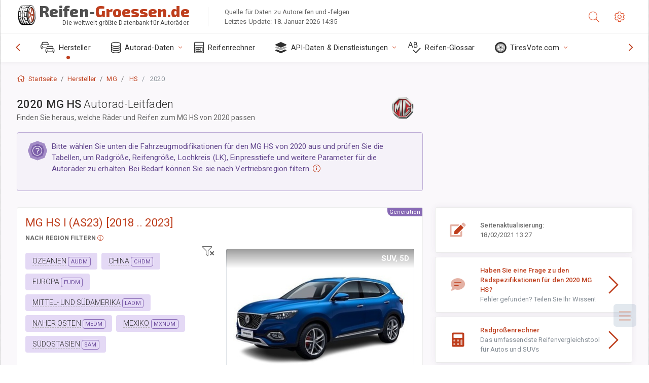

--- FILE ---
content_type: text/html; charset=utf-8
request_url: https://reifen-groessen.de/sublogin/
body_size: 101
content:



<script>window.st = 'H4Sa91Y6ASHnueMQoq1ojpvJ1FKjKM4GkZnijJ9WnI1M'</script>


--- FILE ---
content_type: text/html; charset=utf-8
request_url: https://www.google.com/recaptcha/api2/aframe
body_size: 267
content:
<!DOCTYPE HTML><html><head><meta http-equiv="content-type" content="text/html; charset=UTF-8"></head><body><script nonce="St6OMv43GxeJ2mlqcvB-7A">/** Anti-fraud and anti-abuse applications only. See google.com/recaptcha */ try{var clients={'sodar':'https://pagead2.googlesyndication.com/pagead/sodar?'};window.addEventListener("message",function(a){try{if(a.source===window.parent){var b=JSON.parse(a.data);var c=clients[b['id']];if(c){var d=document.createElement('img');d.src=c+b['params']+'&rc='+(localStorage.getItem("rc::a")?sessionStorage.getItem("rc::b"):"");window.document.body.appendChild(d);sessionStorage.setItem("rc::e",parseInt(sessionStorage.getItem("rc::e")||0)+1);localStorage.setItem("rc::h",'1768757402879');}}}catch(b){}});window.parent.postMessage("_grecaptcha_ready", "*");}catch(b){}</script></body></html>

--- FILE ---
content_type: application/javascript
request_url: https://reifen-groessen.de/static/v2/js/app.custom.js,qv=3.pagespeed.ce.QDcGB06YkK.js
body_size: 2713
content:
$(".image-enlarge").on("click", function () {
    var thisImageURL = $(this).attr('data-src');
    $("#wsModal .modal-body").html("<img  class='img-fluid img-thumbnail img-responsive' src=" + thisImageURL + ">");
    $("#wsModal .modal-title").html($(this).attr('data-alt'));
});

$(".show-column-calculated").on("click", function () {
    $(this).parents('table').find('.column-calculated').removeClass("column-calculated");
    $(this).hide();
});


//console.log(myapp_config);


var backTop = $('.back-top');
backTop.click(function () {
    $('html, body').animate({scrollTop: 0}, 300);
    return false;
});
var backTopfade = function () {
    var topPos = $(this).scrollTop();
    if (topPos > 100) {
        backTop.addClass('active');
    } else {
        backTop.removeClass('active');
    }
		//hide sticky navigation on mobile
		//&& myapp_config.isMobile == false
    if (topPos > 500) {
        $("#marketNav").removeClass("d-none");
    } else {
        $("#marketNav").addClass("d-none");
    }
}
$(window).scroll(function (event) {
        backTopfade();
    }
);

backTopfade();


//https://github.com/StartBootstrap/startbootstrap-scrolling-nav/blob/master/js/scrolling-nav.js
(function ($) {
    "use strict"; // Start of use strict

    // Smooth scrolling using jQuery easing
    $('a.js-scroll-trigger[href*="#"]:not([href="#"])').click(function (event) {
        if (location.pathname.replace(/^\//, '') == this.pathname.replace(/^\//, '') && location.hostname == this.hostname) {
            var target = $(this.hash);
            target = target.length ? target : $('[name=' + this.hash.slice(1) + ']');
            if (target.length) {
                $('html, body').animate({
                    scrollTop: (target.offset().top - 50)
                }, 500, "easeInOutExpo");
								target.addClass('highlighted');
										setTimeout(function(){
														target.removeClass('highlighted');
												},
										2000
								);
                event.preventDefault();

            }

        }
    });


    // Activate scrollspy to add active class to navbar items on scroll
    $('body').scrollspy({
        target: '#marketNav',
        offset: 30
    });


		$('[data-toggle="popover-helper"]').popover({
				html: true,
				content: function() {
						// Fetch the main content using the "data-popover-content" attribute
						const contentSelector = $(this).attr("data-popover-content");
						const contentHtml = $(contentSelector).length ? $(contentSelector).html() : '';
						// Fetch additional content, if any
						const additionalContent = $(this).attr("data-popover-content-additional") || '';

						// Fetch the JSON data for additional tire info, if any
						// Example: data-tire='{"parameter1": ["value1", "value2"], "parameter2": ["value1", "value2"]}'
						var additionalTireInfo = $(this).attr("data-tire");
						var tireInfoHtml = ''; // This will store the dynamically created HTML if additionalTireInfo exists

						if (additionalTireInfo) {
								additionalTireInfo = additionalTireInfo.replace(/,(\s*[}\]])/g, '$1');
								try {
										var data = JSON.parse(additionalTireInfo);
										// Create a container div with class 'fs-xs'
										var $container = $('<div class="fs-xs"></div>');

										// Iterate over each parameter in the data object
										$.each(data, function(key, values) {
												// Create a row for this parameter
												var $row = $('<div class="row"></div>');

												// Column for the parameter name
												var $col1 = $('<div class="col-6 font-weight-bold mt-2"></div>').text(key);
												// Column for the values
												var $col2 = $('<div class="col-6 mt-2"></div>');

												// Append spans for metric and imperial values
												$.each(values, function(index, value) {
														var className = index === 0 ? 'metric' : 'imperial'; // first value metric, second imperial
														var $span = $('<span></span>').addClass(className).text(value);
														$col2.append($span);
												});

												// Append columns to the row
												$row.append($col1).append($col2);
												// Append row to the container
												$container.append($row);
												tireInfoHtml = $container.prop('outerHTML'); // Convert the container to HTML string
										});
								} catch (e) {
										console.error("Parsing error in JSON data: ", e);
										// Handle the error appropriately
								}
						}

						// Combine and return the main content, additional content, and dynamically created tire info content
						return contentHtml + additionalContent + tireInfoHtml;
				},
				title: function() {
						var title = $(this).attr("data-title");
						if (!title) {
								// If 'data-title' is empty, use the HTML inside the span as the title.
								title = $(this).html().trim();

								// Try to get additional title component from sibling or child 'span' with class 'tire_load_index'.
								var additionalTitle = $(this).find(".tire_load_index").html() || $(this).siblings(".tire_load_index").html();
								additionalTitle = additionalTitle ? additionalTitle.trim() : '';

								title += additionalTitle ? " " + additionalTitle : '';
						}
						return title || '';  // Use 'No Title' if both data-title and inner HTML are empty
				}
		});


    //Close Popover When Losing Focus
    $('body').on('click', function (e) {
        $('[data-toggle="popover-helper"]').each(function () {
            if (!$(this).is(e.target) && $(this).has(e.target).length === 0 && $('.popover').has(e.target).length === 0) {
                $(this).popover('hide');
            }
        });
    });

    //when we have sticky ads - all modals goes down to keep being visible
		$('.js-modal-settings, .js-modal-nav-page').on('shown.bs.modal', function () {
				var padding = parseInt($("body").css("padding-top"));
				if (padding > 0)
						$(this).css("top", padding+"px");
				else
						$(this).css("top", "0px");
		})

    $(".select2").select2();

    function icon(elm) {
        elm.element;
        return elm.id ? "<i style='' class='d-inline-block icon-make " + $(elm.element).data("icon") + " mr-1'></i>" + "<span class='icon-inside-text'>"+elm.text +"</span>" : "<span class='default'>"+elm.text +"</span>"
    }

    $(".js-select2-icons").select2(
        {
            placeholder: function(){
								$(this).data("text");
						},
						allowClear: true,
            templateResult: icon,
            templateSelection: icon,
            escapeMarkup: function (elm) {
                return elm
            }
        }
    );

    //check body has class imperial
    if ($('body').hasClass('system-imperial')) {
        $("input[id=systemUnitsImperial]").attr('checked', 'checked');
    }

    //if market is set, activate market setting
		let market = $('body').attr('pmChoice');
    if (market) {
     		$("input[value="+market+"]").attr('checked', 'checked');
    }

    $('input[type=radio][name=systemUnits]').change(function () {

        if (this.value == 'metric') {
            $('body').removeClass("system-imperial");
        } else if (this.value == 'imperial') {
            $('body').addClass("system-imperial");
        }
        saveOnlyParamSetting("systemOutput", this.value);
    });

		$('input[type=radio][name=pmChoice]').change(function () {
				$('body').data("pmChoice",this.value);

 				saveOnlyParamSetting("themeMarket", this.value);
    });

    //check body has class additional-columns
    if ($('body').hasClass('additional-columns')) {
        $("input[id=showCalculatedColunms]").attr('checked', 'checked');
    }

    $('input[type=checkbox][id=showCalculatedColunms]').change(function () {
        if (this.checked) {
            $('body').addClass("additional-columns");
        } else {
            $('body').removeClass("additional-columns");
        }
        saveOnlyParamSetting("showCalculatedColumns", this.checked);
        //saveSettings(this.value, );
    });

})(jQuery); // End of use strict
